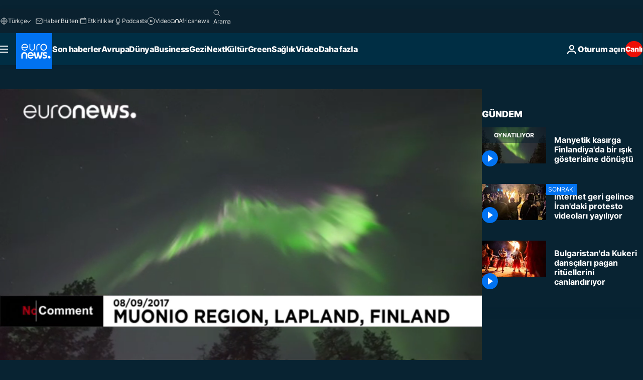

--- FILE ---
content_type: text/html; charset=UTF-8
request_url: https://tr.euronews.com/internal/video-details/387085/1
body_size: 1924
content:

<div class="b-videos-players__text o-section" id="js-replaceable-video-article-details" data-obfuscateLink="1">
    <div class="b-videos-players__headline">
          <a class="article-label" href="/nocomment" data-event="article-label">
        <span class="article-label__name">No Comment</span>
  </a>

      
<h1 class="c-article-title u-text-align--left u-padding-end-desktop-6 u-padding-1">
                                  Video.
            
          Manyetik kasırga Finlandiya&#039;da bir ışık gösterisine dönüştü
  </h1>

              <ul class="c-social-share c-social-share--video js-social-share-list ">
  <li class="c-social-share__item">
        <script>
      function fbLinkClick() {
        window.open('https://www.facebook.com/share.php?u=https%3A%2F%2Ftr.euronews.com%2Fvideo%2F2017%2F09%2F08%2Fmanyetik-kasirga-finlandiyada-bir-isik-gosterisine-donustu%3Futm_source%3DFacebook%26utm_medium%3DSocial&amp;title=Manyetik%20kas%C4%B1rga%20Finlandiya%27da%20bir%20%C4%B1%C5%9F%C4%B1k%20g%C3%B6sterisine%20d%C3%B6n%C3%BC%C5%9Ft%C3%BC','Manyetik%20kas%C4%B1rga%20Finlandiya%27da%20bir%20%C4%B1%C5%9F%C4%B1k%20g%C3%B6sterisine%20d%C3%B6n%C3%BC%C5%9Ft%C3%BC','width=479,height=826,titlebar=no,top='+((window.innerHeight/2) - 200)+',left='+((window.innerWidth/2) - 100));
      }
    </script>
    <noscript>
            <style>
        .js-only-en.js-obscurate {
          display: none;
        }
      </style>
      <a href="https://www.facebook.com/share.php?u=https%3A%2F%2Ftr.euronews.com%2Fvideo%2F2017%2F09%2F08%2Fmanyetik-kasirga-finlandiyada-bir-isik-gosterisine-donustu%3Futm_source%3DFacebook%26utm_medium%3DSocial&amp;title=Manyetik%20kas%C4%B1rga%20Finlandiya%27da%20bir%20%C4%B1%C5%9F%C4%B1k%20g%C3%B6sterisine%20d%C3%B6n%C3%BC%C5%9Ft%C3%BC" target="_blank" aria-label="Bu makaleyi paylaş Facebook"
        onClick="window.open('https://www.facebook.com/share.php?u=https%3A%2F%2Ftr.euronews.com%2Fvideo%2F2017%2F09%2F08%2Fmanyetik-kasirga-finlandiyada-bir-isik-gosterisine-donustu%3Futm_source%3DFacebook%26utm_medium%3DSocial&amp;title=Manyetik%20kas%C4%B1rga%20Finlandiya%27da%20bir%20%C4%B1%C5%9F%C4%B1k%20g%C3%B6sterisine%20d%C3%B6n%C3%BC%C5%9Ft%C3%BC','Manyetik%20kas%C4%B1rga%20Finlandiya%27da%20bir%20%C4%B1%C5%9F%C4%B1k%20g%C3%B6sterisine%20d%C3%B6n%C3%BC%C5%9Ft%C3%BC','width=479,height=826,titlebar=no,top='+((window.innerHeight/2) - 200)+',left='+((window.innerWidth/2) - 100))"
      >
              <img
      src="https://static.euronews.com/website/images/vector/social-icons/social_icon_fb.svg" width="32" height="32" alt=""
       class="c-social-share__icon"       loading="lazy"       fetchpriority="low"      >
  
      </a>
    </noscript>
    <span class="js-only-en js-obscurate" aria-label="Bu makaleyi paylaş Facebook" data-obscure='{"onClick":"fbLinkClick", "url":"https://www.facebook.com/share.php?u=https%3A%2F%2Ftr.euronews.com%2Fvideo%2F2017%2F09%2F08%2Fmanyetik-kasirga-finlandiyada-bir-isik-gosterisine-donustu%3Futm_source%3DFacebook%26utm_medium%3DSocial&amp;title=Manyetik%20kas%C4%B1rga%20Finlandiya%27da%20bir%20%C4%B1%C5%9F%C4%B1k%20g%C3%B6sterisine%20d%C3%B6n%C3%BC%C5%9Ft%C3%BC", "img": "{\"class\": \"c-social-share__icon\", \"src\": \"https://static.euronews.com/website/images/vector/social-icons/social_icon_fb.svg\", \"width\":\"32\", \"height\":\"32\", \"loading\":\"lazy\", \"fetchpriority\":\"low\"}", "title":"Bu makaleyi paylaş Facebook", "target": "_blank", "replace": false}'
    >
            <img
      src="https://static.euronews.com/website/images/vector/social-icons/social_icon_fb.svg" width="32" height="32" alt=""
       class="c-social-share__icon"       loading="lazy"       fetchpriority="low"      >
  
    </span>
  </li>
  <li class="c-social-share__item">
        <script>
      function twLinkClick() {
        window.open('https://twitter.com/intent/tweet?text=Manyetik%20kas%C4%B1rga%20Finlandiya%27da%20bir%20%C4%B1%C5%9F%C4%B1k%20g%C3%B6sterisine%20d%C3%B6n%C3%BC%C5%9Ft%C3%BC&amp;url=https://tr.euronews.com/video/2017/09/08/manyetik-kasirga-finlandiyada-bir-isik-gosterisine-donustu%3Futm_source%3DTwitter%26utm_medium%3DSocial','Manyetik%20kas%C4%B1rga%20Finlandiya%27da%20bir%20%C4%B1%C5%9F%C4%B1k%20g%C3%B6sterisine%20d%C3%B6n%C3%BC%C5%9Ft%C3%BC','width=500,height=400,titlebar=no,top='+((window.innerHeight/2) - 200)+',left='+((window.innerWidth/2) - 100));
      }
    </script>
    <noscript>
      <a href="https://twitter.com/intent/tweet?text=Manyetik%20kas%C4%B1rga%20Finlandiya%27da%20bir%20%C4%B1%C5%9F%C4%B1k%20g%C3%B6sterisine%20d%C3%B6n%C3%BC%C5%9Ft%C3%BC&amp;url=https://tr.euronews.com/video/2017/09/08/manyetik-kasirga-finlandiyada-bir-isik-gosterisine-donustu%3Futm_source%3DTwitter%26utm_medium%3DSocial" target="_blank" aria-label="Bu makaleyi paylaş Twitter"
        onClick="window.open('https://twitter.com/intent/tweet?text=Manyetik%20kas%C4%B1rga%20Finlandiya%27da%20bir%20%C4%B1%C5%9F%C4%B1k%20g%C3%B6sterisine%20d%C3%B6n%C3%BC%C5%9Ft%C3%BC&amp;url=https://tr.euronews.com/video/2017/09/08/manyetik-kasirga-finlandiyada-bir-isik-gosterisine-donustu%3Futm_source%3DTwitter%26utm_medium%3DSocial','Manyetik%20kas%C4%B1rga%20Finlandiya%27da%20bir%20%C4%B1%C5%9F%C4%B1k%20g%C3%B6sterisine%20d%C3%B6n%C3%BC%C5%9Ft%C3%BC','width=500,height=400,titlebar=no,top='+((window.innerHeight/2) - 200)+',left='+((window.innerWidth/2) - 100))"
      >
              <img
      src="https://static.euronews.com/website/images/vector/social-icons/social_icon_twitter.svg" width="32" height="32" alt=""
       class="c-social-share__icon"       loading="lazy"       fetchpriority="low"      >
  
      </a>
    </noscript>
    <span class="js-only-en js-obscurate" aria-label="Bu makaleyi paylaş Twitter" data-obscure='{"onClick":"twLinkClick", "url":"https://twitter.com/intent/tweet?text=Manyetik%20kas%C4%B1rga%20Finlandiya%27da%20bir%20%C4%B1%C5%9F%C4%B1k%20g%C3%B6sterisine%20d%C3%B6n%C3%BC%C5%9Ft%C3%BC&amp;url=https://tr.euronews.com/video/2017/09/08/manyetik-kasirga-finlandiyada-bir-isik-gosterisine-donustu%3Futm_source%3DTwitter%26utm_medium%3DSocial", "img": "{\"class\": \"c-social-share__icon\", \"src\": \"https://static.euronews.com/website/images/vector/social-icons/social_icon_twitter.svg\", \"width\":\"32\", \"height\":\"32\", \"loading\":\"lazy\", \"fetchpriority\":\"low\"}", "title":"Bu makaleyi paylaş Twitter", "target": "_blank", "replace": false}'
    >
      <img class="c-social-share__icon" src="https://static.euronews.com/website/images/vector/social-icons/social_icon_twitter.svg" title="Twitter" alt="Twitter" width="32" height="32" loading="lazy" fetchpriority="low" />
    </span>
  </li>
  <li class="c-social-share__item">
        <noscript>
      <a href="mailto:?body=https://tr.euronews.com/video/2017/09/08/manyetik-kasirga-finlandiyada-bir-isik-gosterisine-donustu" aria-label="Paylaş">
              <img
      src="https://static.euronews.com/website/images/vector/social-icons/social_icon_mail_white.svg" width="22" height="22" alt=""
       class="c-social-share__icon"       loading="lazy"       fetchpriority="low"      >
  
      </a>
    </noscript>
    <span class="js-only-en js-obscurate" aria-label="Paylaş" data-obscure='{"url":"mailto:?body=https://tr.euronews.com/video/2017/09/08/manyetik-kasirga-finlandiyada-bir-isik-gosterisine-donustu", "img": "{\"class\": \"c-social-share__icon\", \"src\": \"https://static.euronews.com/website/images/vector/social-icons/social_icon_mail_white.svg\", \"width\":\"22\", \"height\":\"22\"}", "title":"Paylaş", "target": "_blank", "replace": false}'
    >
            <img
      src="https://static.euronews.com/website/images/vector/social-icons/social_icon_mail_white.svg" width="22" height="22" alt=""
       class="c-social-share__icon"       loading="lazy"       fetchpriority="low"      >
  
    </span>
  </li>
  <li class="c-social-share__item js-tooltip c-tooltip" aria-label="Aşağıda yerleştirilen video haber linkini kopyalayın/yapıştırın">
          <img
      src="https://static.euronews.com/website/images/vector/social-icons/social_icon_copy_link.svg" width="16" height="16" alt=""
       class="c-social-share__icon"       loading="lazy"       fetchpriority="low"      >
  
    <div class="c-tooltip__wrapper">
      <div class="c-tooltip__content">
        <div class="c-tooltip__title">
          Aşağıda yerleştirilen video haber linkini kopyalayın/yapıştırın
        </div>
        <div class="c-tooltip__text">
          <input class="c-tooltip__input js-copyInput" value="https://tr.euronews.com/video/2017/09/08/manyetik-kasirga-finlandiyada-bir-isik-gosterisine-donustu">
          <button class="c-tooltip__btn js-copybtn">Kopyala</button>
        </div>
      </div>
    </div>
  </li>
  <li class="c-social-share__item js-tooltip c-tooltip">
          <img
      src="https://static.euronews.com/website/images/vector/social-icons/euronews_icons_embed.svg" width="24" height="24" alt=""
       class="c-social-share__icon"       loading="lazy"       fetchpriority="low"      >
  
    <div class="c-tooltip__wrapper">
      <div class="c-tooltip__content">
        <div class="c-tooltip__title">
          Aşağıda yerleştirilen video haber linkini kopyalayın/yapıştırın
        </div>
        <div class="c-tooltip__text">
          <input class="c-tooltip__input js-copyInput"
                  value="https://tr.euronews.com/embed/387085">
          <button class="c-tooltip__btn js-copybtn">Kopyala</button>
        </div>
      </div>
    </div>
  </li>
</ul>

          </div>
    <div class="b-videos-players__content">
      <div class="b-videos-players__date-disclaimer">
                  <div class="b-videos-players__date u-margin-y-1" data-timestamp="1504864694">
              Son güncelleme: <time datetime="2017-09-08 11:58:14 +02:00">08/09/2017 - 11:58 GMT+2</time>
          </div>
                      </div>
      <div class="b-videos-players__summary-box ">              <h2 class="summary summary--has-content-limited js-video-description">Finlandiya&#039;nın kuzeyinde 6 - 7 Eylül tarihlerinde güneş patlaması sonucu oluşan kutup ışıkları izleyenleri büyüledi</h2>
              <button class="c-cta js-read-more">
                &hellip; Daha Fazlasını Gör
              </button>
              <div class="b-videos-players__rest-of-text js-rest-of-text">
                  <div class="c-article-content" style="--widget_related_list_trans: 'İlgili Haberler';">
                                                              <p>Kutup Işıkları. Aurora Borealis. Adını Roma mitolojisindeki şafak tanrıçası Aurora’dan alan kutup ışıkları güneş ışınlarının elektrik yüklü parçacıklarının dünyanın manyetik alanıyla etkileşime girmesi sonucu oluşuyor.</p>
<p>Özellkle kış aylarında, Kasım Şubat döneminde çok iyi görülebilen kutup ışıkları 6 ve 7 Eylül tarihlerinde güneş patlaması (taçküre kütle atımı) sonucu oluşan güçlü manyetik alan kasırgası sayesinde izleyenlere görsel bir şölen sundu.</p>
<p>Işık gösterisini kamerayla kaydeden “All About Lapland” gezi dergisi editörü Alexander Kuznetsov, kutup ışıklarının 500 kilometrelik bir çemberde izlenebildiğini belirtti. Hayatının büyük bir bölümünde kutup ışıklarını takip eden Kuznetsov, daha önce hiç bu büyüklükte bir ışık gösteriiyle karşılaşmadığını belirtti.</p>

                                      </div>
                                        <div class="b-videos-players__tags">
                            <ul id="adb-article-tags" class="c-tags-list">
          
              <li class="c-tags-list__item">
                                <a
    href="/tag/finlandiya"
     aria-label="Finlandiya etiketinden daha fazla makale gör"     class="c-cta"
          >
    Finlandiya
  </a>

        </li>
                
              <li class="c-tags-list__item">
                                <a
    href="/tag/uzay-bilimi"
     aria-label="Uzay bilimi etiketinden daha fazla makale gör"     class="c-cta"
          >
    Uzay bilimi
  </a>

        </li>
                
              <li class="c-tags-list__item">
                                <a
    href="/tag/yeryuzu"
     aria-label="Yeryüzü etiketinden daha fazla makale gör"     class="c-cta"
          >
    Yeryüzü
  </a>

        </li>
            </ul>
</div>
                                </div>
                </div>
    </div>
</div>


--- FILE ---
content_type: application/javascript
request_url: https://ml314.com/utsync.ashx?pub=&adv=&et=0&eid=84280&ct=js&pi=&fp=&clid=&if=0&ps=&cl=&mlt=&data=&&cp=https%3A%2F%2Ftr.euronews.com%2Fvideo%2F2017%2F09%2F08%2Fmanyetik-kasirga-finlandiyada-bir-isik-gosterisine-donustu&pv=1769132909462_99h3ga47b&bl=en-us@posix&cb=4430506&return=&ht=&d=&dc=&si=1769132909462_99h3ga47b&cid=&s=1280x720&rp=&v=2.8.0.252
body_size: 790
content:
_ml.setFPI('3658497839747563583');_ml.syncCallback({"es":true,"ds":true});_ml.processTag({ url: 'https://idsync.rlcdn.com/395886.gif?partner_uid=3658497839747563583', type: 'img' });
_ml.processTag({ url: 'https://match.adsrvr.org/track/cmf/generic?ttd_pid=d0tro1j&ttd_tpi=1', type: 'img' });
_ml.processTag({ url: 'https://ib.adnxs.com/getuid?https://ml314.com/csync.ashx%3Ffp=$UID%26person_id=3658497839747563583%26eid=2', type: 'img' });
_ml.processTag({ url: 'https://trc.taboola.com/sg/bombora/1/cm?redirect=https://ml314.com/csync.ashx%3Ffp=<TUID>%26person_id=3658497839747563583%26eid=50077', type: 'img' });
